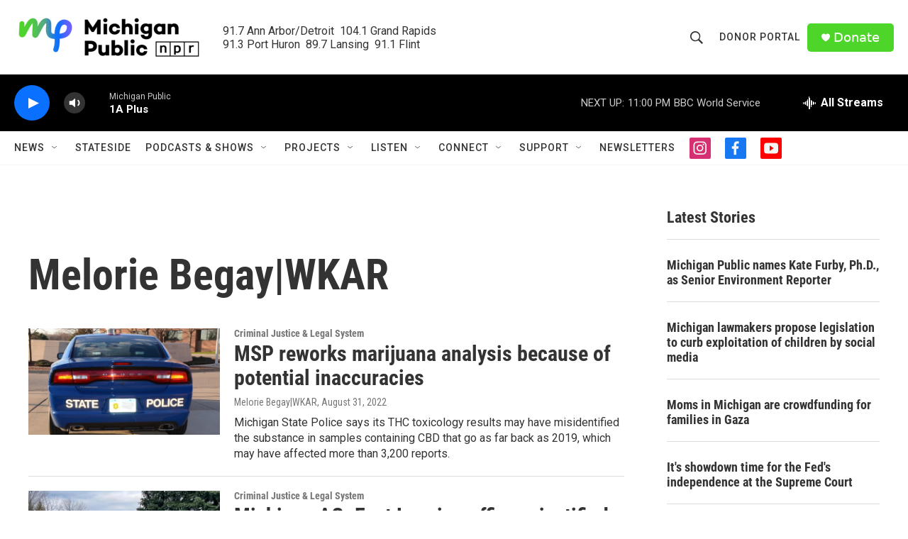

--- FILE ---
content_type: text/html; charset=utf-8
request_url: https://www.google.com/recaptcha/api2/aframe
body_size: 181
content:
<!DOCTYPE HTML><html><head><meta http-equiv="content-type" content="text/html; charset=UTF-8"></head><body><script nonce="9yGSEcGDwA9TAN8JBlsv0w">/** Anti-fraud and anti-abuse applications only. See google.com/recaptcha */ try{var clients={'sodar':'https://pagead2.googlesyndication.com/pagead/sodar?'};window.addEventListener("message",function(a){try{if(a.source===window.parent){var b=JSON.parse(a.data);var c=clients[b['id']];if(c){var d=document.createElement('img');d.src=c+b['params']+'&rc='+(localStorage.getItem("rc::a")?sessionStorage.getItem("rc::b"):"");window.document.body.appendChild(d);sessionStorage.setItem("rc::e",parseInt(sessionStorage.getItem("rc::e")||0)+1);localStorage.setItem("rc::h",'1769051690069');}}}catch(b){}});window.parent.postMessage("_grecaptcha_ready", "*");}catch(b){}</script></body></html>